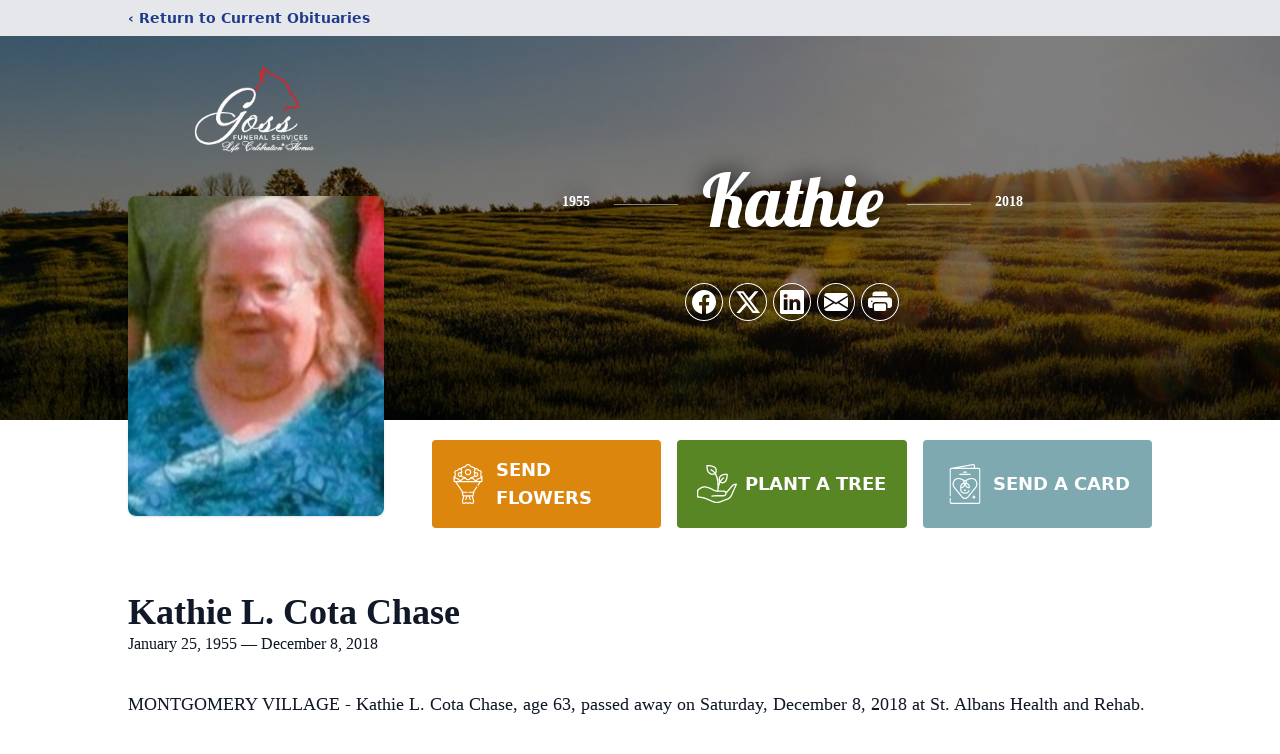

--- FILE ---
content_type: text/html; charset=utf-8
request_url: https://www.google.com/recaptcha/enterprise/anchor?ar=1&k=6LduWbIfAAAAAGRUl6NqZlNf-2oX3XWF5l5HUlVE&co=aHR0cHM6Ly93d3cuZ29zc2ZzLmNvbTo0NDM.&hl=en&type=image&v=PoyoqOPhxBO7pBk68S4YbpHZ&theme=light&size=invisible&badge=bottomright&anchor-ms=20000&execute-ms=30000&cb=gwhay0fx667o
body_size: 48675
content:
<!DOCTYPE HTML><html dir="ltr" lang="en"><head><meta http-equiv="Content-Type" content="text/html; charset=UTF-8">
<meta http-equiv="X-UA-Compatible" content="IE=edge">
<title>reCAPTCHA</title>
<style type="text/css">
/* cyrillic-ext */
@font-face {
  font-family: 'Roboto';
  font-style: normal;
  font-weight: 400;
  font-stretch: 100%;
  src: url(//fonts.gstatic.com/s/roboto/v48/KFO7CnqEu92Fr1ME7kSn66aGLdTylUAMa3GUBHMdazTgWw.woff2) format('woff2');
  unicode-range: U+0460-052F, U+1C80-1C8A, U+20B4, U+2DE0-2DFF, U+A640-A69F, U+FE2E-FE2F;
}
/* cyrillic */
@font-face {
  font-family: 'Roboto';
  font-style: normal;
  font-weight: 400;
  font-stretch: 100%;
  src: url(//fonts.gstatic.com/s/roboto/v48/KFO7CnqEu92Fr1ME7kSn66aGLdTylUAMa3iUBHMdazTgWw.woff2) format('woff2');
  unicode-range: U+0301, U+0400-045F, U+0490-0491, U+04B0-04B1, U+2116;
}
/* greek-ext */
@font-face {
  font-family: 'Roboto';
  font-style: normal;
  font-weight: 400;
  font-stretch: 100%;
  src: url(//fonts.gstatic.com/s/roboto/v48/KFO7CnqEu92Fr1ME7kSn66aGLdTylUAMa3CUBHMdazTgWw.woff2) format('woff2');
  unicode-range: U+1F00-1FFF;
}
/* greek */
@font-face {
  font-family: 'Roboto';
  font-style: normal;
  font-weight: 400;
  font-stretch: 100%;
  src: url(//fonts.gstatic.com/s/roboto/v48/KFO7CnqEu92Fr1ME7kSn66aGLdTylUAMa3-UBHMdazTgWw.woff2) format('woff2');
  unicode-range: U+0370-0377, U+037A-037F, U+0384-038A, U+038C, U+038E-03A1, U+03A3-03FF;
}
/* math */
@font-face {
  font-family: 'Roboto';
  font-style: normal;
  font-weight: 400;
  font-stretch: 100%;
  src: url(//fonts.gstatic.com/s/roboto/v48/KFO7CnqEu92Fr1ME7kSn66aGLdTylUAMawCUBHMdazTgWw.woff2) format('woff2');
  unicode-range: U+0302-0303, U+0305, U+0307-0308, U+0310, U+0312, U+0315, U+031A, U+0326-0327, U+032C, U+032F-0330, U+0332-0333, U+0338, U+033A, U+0346, U+034D, U+0391-03A1, U+03A3-03A9, U+03B1-03C9, U+03D1, U+03D5-03D6, U+03F0-03F1, U+03F4-03F5, U+2016-2017, U+2034-2038, U+203C, U+2040, U+2043, U+2047, U+2050, U+2057, U+205F, U+2070-2071, U+2074-208E, U+2090-209C, U+20D0-20DC, U+20E1, U+20E5-20EF, U+2100-2112, U+2114-2115, U+2117-2121, U+2123-214F, U+2190, U+2192, U+2194-21AE, U+21B0-21E5, U+21F1-21F2, U+21F4-2211, U+2213-2214, U+2216-22FF, U+2308-230B, U+2310, U+2319, U+231C-2321, U+2336-237A, U+237C, U+2395, U+239B-23B7, U+23D0, U+23DC-23E1, U+2474-2475, U+25AF, U+25B3, U+25B7, U+25BD, U+25C1, U+25CA, U+25CC, U+25FB, U+266D-266F, U+27C0-27FF, U+2900-2AFF, U+2B0E-2B11, U+2B30-2B4C, U+2BFE, U+3030, U+FF5B, U+FF5D, U+1D400-1D7FF, U+1EE00-1EEFF;
}
/* symbols */
@font-face {
  font-family: 'Roboto';
  font-style: normal;
  font-weight: 400;
  font-stretch: 100%;
  src: url(//fonts.gstatic.com/s/roboto/v48/KFO7CnqEu92Fr1ME7kSn66aGLdTylUAMaxKUBHMdazTgWw.woff2) format('woff2');
  unicode-range: U+0001-000C, U+000E-001F, U+007F-009F, U+20DD-20E0, U+20E2-20E4, U+2150-218F, U+2190, U+2192, U+2194-2199, U+21AF, U+21E6-21F0, U+21F3, U+2218-2219, U+2299, U+22C4-22C6, U+2300-243F, U+2440-244A, U+2460-24FF, U+25A0-27BF, U+2800-28FF, U+2921-2922, U+2981, U+29BF, U+29EB, U+2B00-2BFF, U+4DC0-4DFF, U+FFF9-FFFB, U+10140-1018E, U+10190-1019C, U+101A0, U+101D0-101FD, U+102E0-102FB, U+10E60-10E7E, U+1D2C0-1D2D3, U+1D2E0-1D37F, U+1F000-1F0FF, U+1F100-1F1AD, U+1F1E6-1F1FF, U+1F30D-1F30F, U+1F315, U+1F31C, U+1F31E, U+1F320-1F32C, U+1F336, U+1F378, U+1F37D, U+1F382, U+1F393-1F39F, U+1F3A7-1F3A8, U+1F3AC-1F3AF, U+1F3C2, U+1F3C4-1F3C6, U+1F3CA-1F3CE, U+1F3D4-1F3E0, U+1F3ED, U+1F3F1-1F3F3, U+1F3F5-1F3F7, U+1F408, U+1F415, U+1F41F, U+1F426, U+1F43F, U+1F441-1F442, U+1F444, U+1F446-1F449, U+1F44C-1F44E, U+1F453, U+1F46A, U+1F47D, U+1F4A3, U+1F4B0, U+1F4B3, U+1F4B9, U+1F4BB, U+1F4BF, U+1F4C8-1F4CB, U+1F4D6, U+1F4DA, U+1F4DF, U+1F4E3-1F4E6, U+1F4EA-1F4ED, U+1F4F7, U+1F4F9-1F4FB, U+1F4FD-1F4FE, U+1F503, U+1F507-1F50B, U+1F50D, U+1F512-1F513, U+1F53E-1F54A, U+1F54F-1F5FA, U+1F610, U+1F650-1F67F, U+1F687, U+1F68D, U+1F691, U+1F694, U+1F698, U+1F6AD, U+1F6B2, U+1F6B9-1F6BA, U+1F6BC, U+1F6C6-1F6CF, U+1F6D3-1F6D7, U+1F6E0-1F6EA, U+1F6F0-1F6F3, U+1F6F7-1F6FC, U+1F700-1F7FF, U+1F800-1F80B, U+1F810-1F847, U+1F850-1F859, U+1F860-1F887, U+1F890-1F8AD, U+1F8B0-1F8BB, U+1F8C0-1F8C1, U+1F900-1F90B, U+1F93B, U+1F946, U+1F984, U+1F996, U+1F9E9, U+1FA00-1FA6F, U+1FA70-1FA7C, U+1FA80-1FA89, U+1FA8F-1FAC6, U+1FACE-1FADC, U+1FADF-1FAE9, U+1FAF0-1FAF8, U+1FB00-1FBFF;
}
/* vietnamese */
@font-face {
  font-family: 'Roboto';
  font-style: normal;
  font-weight: 400;
  font-stretch: 100%;
  src: url(//fonts.gstatic.com/s/roboto/v48/KFO7CnqEu92Fr1ME7kSn66aGLdTylUAMa3OUBHMdazTgWw.woff2) format('woff2');
  unicode-range: U+0102-0103, U+0110-0111, U+0128-0129, U+0168-0169, U+01A0-01A1, U+01AF-01B0, U+0300-0301, U+0303-0304, U+0308-0309, U+0323, U+0329, U+1EA0-1EF9, U+20AB;
}
/* latin-ext */
@font-face {
  font-family: 'Roboto';
  font-style: normal;
  font-weight: 400;
  font-stretch: 100%;
  src: url(//fonts.gstatic.com/s/roboto/v48/KFO7CnqEu92Fr1ME7kSn66aGLdTylUAMa3KUBHMdazTgWw.woff2) format('woff2');
  unicode-range: U+0100-02BA, U+02BD-02C5, U+02C7-02CC, U+02CE-02D7, U+02DD-02FF, U+0304, U+0308, U+0329, U+1D00-1DBF, U+1E00-1E9F, U+1EF2-1EFF, U+2020, U+20A0-20AB, U+20AD-20C0, U+2113, U+2C60-2C7F, U+A720-A7FF;
}
/* latin */
@font-face {
  font-family: 'Roboto';
  font-style: normal;
  font-weight: 400;
  font-stretch: 100%;
  src: url(//fonts.gstatic.com/s/roboto/v48/KFO7CnqEu92Fr1ME7kSn66aGLdTylUAMa3yUBHMdazQ.woff2) format('woff2');
  unicode-range: U+0000-00FF, U+0131, U+0152-0153, U+02BB-02BC, U+02C6, U+02DA, U+02DC, U+0304, U+0308, U+0329, U+2000-206F, U+20AC, U+2122, U+2191, U+2193, U+2212, U+2215, U+FEFF, U+FFFD;
}
/* cyrillic-ext */
@font-face {
  font-family: 'Roboto';
  font-style: normal;
  font-weight: 500;
  font-stretch: 100%;
  src: url(//fonts.gstatic.com/s/roboto/v48/KFO7CnqEu92Fr1ME7kSn66aGLdTylUAMa3GUBHMdazTgWw.woff2) format('woff2');
  unicode-range: U+0460-052F, U+1C80-1C8A, U+20B4, U+2DE0-2DFF, U+A640-A69F, U+FE2E-FE2F;
}
/* cyrillic */
@font-face {
  font-family: 'Roboto';
  font-style: normal;
  font-weight: 500;
  font-stretch: 100%;
  src: url(//fonts.gstatic.com/s/roboto/v48/KFO7CnqEu92Fr1ME7kSn66aGLdTylUAMa3iUBHMdazTgWw.woff2) format('woff2');
  unicode-range: U+0301, U+0400-045F, U+0490-0491, U+04B0-04B1, U+2116;
}
/* greek-ext */
@font-face {
  font-family: 'Roboto';
  font-style: normal;
  font-weight: 500;
  font-stretch: 100%;
  src: url(//fonts.gstatic.com/s/roboto/v48/KFO7CnqEu92Fr1ME7kSn66aGLdTylUAMa3CUBHMdazTgWw.woff2) format('woff2');
  unicode-range: U+1F00-1FFF;
}
/* greek */
@font-face {
  font-family: 'Roboto';
  font-style: normal;
  font-weight: 500;
  font-stretch: 100%;
  src: url(//fonts.gstatic.com/s/roboto/v48/KFO7CnqEu92Fr1ME7kSn66aGLdTylUAMa3-UBHMdazTgWw.woff2) format('woff2');
  unicode-range: U+0370-0377, U+037A-037F, U+0384-038A, U+038C, U+038E-03A1, U+03A3-03FF;
}
/* math */
@font-face {
  font-family: 'Roboto';
  font-style: normal;
  font-weight: 500;
  font-stretch: 100%;
  src: url(//fonts.gstatic.com/s/roboto/v48/KFO7CnqEu92Fr1ME7kSn66aGLdTylUAMawCUBHMdazTgWw.woff2) format('woff2');
  unicode-range: U+0302-0303, U+0305, U+0307-0308, U+0310, U+0312, U+0315, U+031A, U+0326-0327, U+032C, U+032F-0330, U+0332-0333, U+0338, U+033A, U+0346, U+034D, U+0391-03A1, U+03A3-03A9, U+03B1-03C9, U+03D1, U+03D5-03D6, U+03F0-03F1, U+03F4-03F5, U+2016-2017, U+2034-2038, U+203C, U+2040, U+2043, U+2047, U+2050, U+2057, U+205F, U+2070-2071, U+2074-208E, U+2090-209C, U+20D0-20DC, U+20E1, U+20E5-20EF, U+2100-2112, U+2114-2115, U+2117-2121, U+2123-214F, U+2190, U+2192, U+2194-21AE, U+21B0-21E5, U+21F1-21F2, U+21F4-2211, U+2213-2214, U+2216-22FF, U+2308-230B, U+2310, U+2319, U+231C-2321, U+2336-237A, U+237C, U+2395, U+239B-23B7, U+23D0, U+23DC-23E1, U+2474-2475, U+25AF, U+25B3, U+25B7, U+25BD, U+25C1, U+25CA, U+25CC, U+25FB, U+266D-266F, U+27C0-27FF, U+2900-2AFF, U+2B0E-2B11, U+2B30-2B4C, U+2BFE, U+3030, U+FF5B, U+FF5D, U+1D400-1D7FF, U+1EE00-1EEFF;
}
/* symbols */
@font-face {
  font-family: 'Roboto';
  font-style: normal;
  font-weight: 500;
  font-stretch: 100%;
  src: url(//fonts.gstatic.com/s/roboto/v48/KFO7CnqEu92Fr1ME7kSn66aGLdTylUAMaxKUBHMdazTgWw.woff2) format('woff2');
  unicode-range: U+0001-000C, U+000E-001F, U+007F-009F, U+20DD-20E0, U+20E2-20E4, U+2150-218F, U+2190, U+2192, U+2194-2199, U+21AF, U+21E6-21F0, U+21F3, U+2218-2219, U+2299, U+22C4-22C6, U+2300-243F, U+2440-244A, U+2460-24FF, U+25A0-27BF, U+2800-28FF, U+2921-2922, U+2981, U+29BF, U+29EB, U+2B00-2BFF, U+4DC0-4DFF, U+FFF9-FFFB, U+10140-1018E, U+10190-1019C, U+101A0, U+101D0-101FD, U+102E0-102FB, U+10E60-10E7E, U+1D2C0-1D2D3, U+1D2E0-1D37F, U+1F000-1F0FF, U+1F100-1F1AD, U+1F1E6-1F1FF, U+1F30D-1F30F, U+1F315, U+1F31C, U+1F31E, U+1F320-1F32C, U+1F336, U+1F378, U+1F37D, U+1F382, U+1F393-1F39F, U+1F3A7-1F3A8, U+1F3AC-1F3AF, U+1F3C2, U+1F3C4-1F3C6, U+1F3CA-1F3CE, U+1F3D4-1F3E0, U+1F3ED, U+1F3F1-1F3F3, U+1F3F5-1F3F7, U+1F408, U+1F415, U+1F41F, U+1F426, U+1F43F, U+1F441-1F442, U+1F444, U+1F446-1F449, U+1F44C-1F44E, U+1F453, U+1F46A, U+1F47D, U+1F4A3, U+1F4B0, U+1F4B3, U+1F4B9, U+1F4BB, U+1F4BF, U+1F4C8-1F4CB, U+1F4D6, U+1F4DA, U+1F4DF, U+1F4E3-1F4E6, U+1F4EA-1F4ED, U+1F4F7, U+1F4F9-1F4FB, U+1F4FD-1F4FE, U+1F503, U+1F507-1F50B, U+1F50D, U+1F512-1F513, U+1F53E-1F54A, U+1F54F-1F5FA, U+1F610, U+1F650-1F67F, U+1F687, U+1F68D, U+1F691, U+1F694, U+1F698, U+1F6AD, U+1F6B2, U+1F6B9-1F6BA, U+1F6BC, U+1F6C6-1F6CF, U+1F6D3-1F6D7, U+1F6E0-1F6EA, U+1F6F0-1F6F3, U+1F6F7-1F6FC, U+1F700-1F7FF, U+1F800-1F80B, U+1F810-1F847, U+1F850-1F859, U+1F860-1F887, U+1F890-1F8AD, U+1F8B0-1F8BB, U+1F8C0-1F8C1, U+1F900-1F90B, U+1F93B, U+1F946, U+1F984, U+1F996, U+1F9E9, U+1FA00-1FA6F, U+1FA70-1FA7C, U+1FA80-1FA89, U+1FA8F-1FAC6, U+1FACE-1FADC, U+1FADF-1FAE9, U+1FAF0-1FAF8, U+1FB00-1FBFF;
}
/* vietnamese */
@font-face {
  font-family: 'Roboto';
  font-style: normal;
  font-weight: 500;
  font-stretch: 100%;
  src: url(//fonts.gstatic.com/s/roboto/v48/KFO7CnqEu92Fr1ME7kSn66aGLdTylUAMa3OUBHMdazTgWw.woff2) format('woff2');
  unicode-range: U+0102-0103, U+0110-0111, U+0128-0129, U+0168-0169, U+01A0-01A1, U+01AF-01B0, U+0300-0301, U+0303-0304, U+0308-0309, U+0323, U+0329, U+1EA0-1EF9, U+20AB;
}
/* latin-ext */
@font-face {
  font-family: 'Roboto';
  font-style: normal;
  font-weight: 500;
  font-stretch: 100%;
  src: url(//fonts.gstatic.com/s/roboto/v48/KFO7CnqEu92Fr1ME7kSn66aGLdTylUAMa3KUBHMdazTgWw.woff2) format('woff2');
  unicode-range: U+0100-02BA, U+02BD-02C5, U+02C7-02CC, U+02CE-02D7, U+02DD-02FF, U+0304, U+0308, U+0329, U+1D00-1DBF, U+1E00-1E9F, U+1EF2-1EFF, U+2020, U+20A0-20AB, U+20AD-20C0, U+2113, U+2C60-2C7F, U+A720-A7FF;
}
/* latin */
@font-face {
  font-family: 'Roboto';
  font-style: normal;
  font-weight: 500;
  font-stretch: 100%;
  src: url(//fonts.gstatic.com/s/roboto/v48/KFO7CnqEu92Fr1ME7kSn66aGLdTylUAMa3yUBHMdazQ.woff2) format('woff2');
  unicode-range: U+0000-00FF, U+0131, U+0152-0153, U+02BB-02BC, U+02C6, U+02DA, U+02DC, U+0304, U+0308, U+0329, U+2000-206F, U+20AC, U+2122, U+2191, U+2193, U+2212, U+2215, U+FEFF, U+FFFD;
}
/* cyrillic-ext */
@font-face {
  font-family: 'Roboto';
  font-style: normal;
  font-weight: 900;
  font-stretch: 100%;
  src: url(//fonts.gstatic.com/s/roboto/v48/KFO7CnqEu92Fr1ME7kSn66aGLdTylUAMa3GUBHMdazTgWw.woff2) format('woff2');
  unicode-range: U+0460-052F, U+1C80-1C8A, U+20B4, U+2DE0-2DFF, U+A640-A69F, U+FE2E-FE2F;
}
/* cyrillic */
@font-face {
  font-family: 'Roboto';
  font-style: normal;
  font-weight: 900;
  font-stretch: 100%;
  src: url(//fonts.gstatic.com/s/roboto/v48/KFO7CnqEu92Fr1ME7kSn66aGLdTylUAMa3iUBHMdazTgWw.woff2) format('woff2');
  unicode-range: U+0301, U+0400-045F, U+0490-0491, U+04B0-04B1, U+2116;
}
/* greek-ext */
@font-face {
  font-family: 'Roboto';
  font-style: normal;
  font-weight: 900;
  font-stretch: 100%;
  src: url(//fonts.gstatic.com/s/roboto/v48/KFO7CnqEu92Fr1ME7kSn66aGLdTylUAMa3CUBHMdazTgWw.woff2) format('woff2');
  unicode-range: U+1F00-1FFF;
}
/* greek */
@font-face {
  font-family: 'Roboto';
  font-style: normal;
  font-weight: 900;
  font-stretch: 100%;
  src: url(//fonts.gstatic.com/s/roboto/v48/KFO7CnqEu92Fr1ME7kSn66aGLdTylUAMa3-UBHMdazTgWw.woff2) format('woff2');
  unicode-range: U+0370-0377, U+037A-037F, U+0384-038A, U+038C, U+038E-03A1, U+03A3-03FF;
}
/* math */
@font-face {
  font-family: 'Roboto';
  font-style: normal;
  font-weight: 900;
  font-stretch: 100%;
  src: url(//fonts.gstatic.com/s/roboto/v48/KFO7CnqEu92Fr1ME7kSn66aGLdTylUAMawCUBHMdazTgWw.woff2) format('woff2');
  unicode-range: U+0302-0303, U+0305, U+0307-0308, U+0310, U+0312, U+0315, U+031A, U+0326-0327, U+032C, U+032F-0330, U+0332-0333, U+0338, U+033A, U+0346, U+034D, U+0391-03A1, U+03A3-03A9, U+03B1-03C9, U+03D1, U+03D5-03D6, U+03F0-03F1, U+03F4-03F5, U+2016-2017, U+2034-2038, U+203C, U+2040, U+2043, U+2047, U+2050, U+2057, U+205F, U+2070-2071, U+2074-208E, U+2090-209C, U+20D0-20DC, U+20E1, U+20E5-20EF, U+2100-2112, U+2114-2115, U+2117-2121, U+2123-214F, U+2190, U+2192, U+2194-21AE, U+21B0-21E5, U+21F1-21F2, U+21F4-2211, U+2213-2214, U+2216-22FF, U+2308-230B, U+2310, U+2319, U+231C-2321, U+2336-237A, U+237C, U+2395, U+239B-23B7, U+23D0, U+23DC-23E1, U+2474-2475, U+25AF, U+25B3, U+25B7, U+25BD, U+25C1, U+25CA, U+25CC, U+25FB, U+266D-266F, U+27C0-27FF, U+2900-2AFF, U+2B0E-2B11, U+2B30-2B4C, U+2BFE, U+3030, U+FF5B, U+FF5D, U+1D400-1D7FF, U+1EE00-1EEFF;
}
/* symbols */
@font-face {
  font-family: 'Roboto';
  font-style: normal;
  font-weight: 900;
  font-stretch: 100%;
  src: url(//fonts.gstatic.com/s/roboto/v48/KFO7CnqEu92Fr1ME7kSn66aGLdTylUAMaxKUBHMdazTgWw.woff2) format('woff2');
  unicode-range: U+0001-000C, U+000E-001F, U+007F-009F, U+20DD-20E0, U+20E2-20E4, U+2150-218F, U+2190, U+2192, U+2194-2199, U+21AF, U+21E6-21F0, U+21F3, U+2218-2219, U+2299, U+22C4-22C6, U+2300-243F, U+2440-244A, U+2460-24FF, U+25A0-27BF, U+2800-28FF, U+2921-2922, U+2981, U+29BF, U+29EB, U+2B00-2BFF, U+4DC0-4DFF, U+FFF9-FFFB, U+10140-1018E, U+10190-1019C, U+101A0, U+101D0-101FD, U+102E0-102FB, U+10E60-10E7E, U+1D2C0-1D2D3, U+1D2E0-1D37F, U+1F000-1F0FF, U+1F100-1F1AD, U+1F1E6-1F1FF, U+1F30D-1F30F, U+1F315, U+1F31C, U+1F31E, U+1F320-1F32C, U+1F336, U+1F378, U+1F37D, U+1F382, U+1F393-1F39F, U+1F3A7-1F3A8, U+1F3AC-1F3AF, U+1F3C2, U+1F3C4-1F3C6, U+1F3CA-1F3CE, U+1F3D4-1F3E0, U+1F3ED, U+1F3F1-1F3F3, U+1F3F5-1F3F7, U+1F408, U+1F415, U+1F41F, U+1F426, U+1F43F, U+1F441-1F442, U+1F444, U+1F446-1F449, U+1F44C-1F44E, U+1F453, U+1F46A, U+1F47D, U+1F4A3, U+1F4B0, U+1F4B3, U+1F4B9, U+1F4BB, U+1F4BF, U+1F4C8-1F4CB, U+1F4D6, U+1F4DA, U+1F4DF, U+1F4E3-1F4E6, U+1F4EA-1F4ED, U+1F4F7, U+1F4F9-1F4FB, U+1F4FD-1F4FE, U+1F503, U+1F507-1F50B, U+1F50D, U+1F512-1F513, U+1F53E-1F54A, U+1F54F-1F5FA, U+1F610, U+1F650-1F67F, U+1F687, U+1F68D, U+1F691, U+1F694, U+1F698, U+1F6AD, U+1F6B2, U+1F6B9-1F6BA, U+1F6BC, U+1F6C6-1F6CF, U+1F6D3-1F6D7, U+1F6E0-1F6EA, U+1F6F0-1F6F3, U+1F6F7-1F6FC, U+1F700-1F7FF, U+1F800-1F80B, U+1F810-1F847, U+1F850-1F859, U+1F860-1F887, U+1F890-1F8AD, U+1F8B0-1F8BB, U+1F8C0-1F8C1, U+1F900-1F90B, U+1F93B, U+1F946, U+1F984, U+1F996, U+1F9E9, U+1FA00-1FA6F, U+1FA70-1FA7C, U+1FA80-1FA89, U+1FA8F-1FAC6, U+1FACE-1FADC, U+1FADF-1FAE9, U+1FAF0-1FAF8, U+1FB00-1FBFF;
}
/* vietnamese */
@font-face {
  font-family: 'Roboto';
  font-style: normal;
  font-weight: 900;
  font-stretch: 100%;
  src: url(//fonts.gstatic.com/s/roboto/v48/KFO7CnqEu92Fr1ME7kSn66aGLdTylUAMa3OUBHMdazTgWw.woff2) format('woff2');
  unicode-range: U+0102-0103, U+0110-0111, U+0128-0129, U+0168-0169, U+01A0-01A1, U+01AF-01B0, U+0300-0301, U+0303-0304, U+0308-0309, U+0323, U+0329, U+1EA0-1EF9, U+20AB;
}
/* latin-ext */
@font-face {
  font-family: 'Roboto';
  font-style: normal;
  font-weight: 900;
  font-stretch: 100%;
  src: url(//fonts.gstatic.com/s/roboto/v48/KFO7CnqEu92Fr1ME7kSn66aGLdTylUAMa3KUBHMdazTgWw.woff2) format('woff2');
  unicode-range: U+0100-02BA, U+02BD-02C5, U+02C7-02CC, U+02CE-02D7, U+02DD-02FF, U+0304, U+0308, U+0329, U+1D00-1DBF, U+1E00-1E9F, U+1EF2-1EFF, U+2020, U+20A0-20AB, U+20AD-20C0, U+2113, U+2C60-2C7F, U+A720-A7FF;
}
/* latin */
@font-face {
  font-family: 'Roboto';
  font-style: normal;
  font-weight: 900;
  font-stretch: 100%;
  src: url(//fonts.gstatic.com/s/roboto/v48/KFO7CnqEu92Fr1ME7kSn66aGLdTylUAMa3yUBHMdazQ.woff2) format('woff2');
  unicode-range: U+0000-00FF, U+0131, U+0152-0153, U+02BB-02BC, U+02C6, U+02DA, U+02DC, U+0304, U+0308, U+0329, U+2000-206F, U+20AC, U+2122, U+2191, U+2193, U+2212, U+2215, U+FEFF, U+FFFD;
}

</style>
<link rel="stylesheet" type="text/css" href="https://www.gstatic.com/recaptcha/releases/PoyoqOPhxBO7pBk68S4YbpHZ/styles__ltr.css">
<script nonce="co52pXyhPqBK-EhKtpibAg" type="text/javascript">window['__recaptcha_api'] = 'https://www.google.com/recaptcha/enterprise/';</script>
<script type="text/javascript" src="https://www.gstatic.com/recaptcha/releases/PoyoqOPhxBO7pBk68S4YbpHZ/recaptcha__en.js" nonce="co52pXyhPqBK-EhKtpibAg">
      
    </script></head>
<body><div id="rc-anchor-alert" class="rc-anchor-alert"></div>
<input type="hidden" id="recaptcha-token" value="[base64]">
<script type="text/javascript" nonce="co52pXyhPqBK-EhKtpibAg">
      recaptcha.anchor.Main.init("[\x22ainput\x22,[\x22bgdata\x22,\x22\x22,\[base64]/[base64]/[base64]/ZyhXLGgpOnEoW04sMjEsbF0sVywwKSxoKSxmYWxzZSxmYWxzZSl9Y2F0Y2goayl7RygzNTgsVyk/[base64]/[base64]/[base64]/[base64]/[base64]/[base64]/[base64]/bmV3IEJbT10oRFswXSk6dz09Mj9uZXcgQltPXShEWzBdLERbMV0pOnc9PTM/bmV3IEJbT10oRFswXSxEWzFdLERbMl0pOnc9PTQ/[base64]/[base64]/[base64]/[base64]/[base64]\\u003d\x22,\[base64]\\u003d\\u003d\x22,\x22w44tw4/CmcK1wrcew5/Dt8Odw4nDlkh8djN7WixFJzDDh8Odw7jCo8OsZAlaEBfChcKiOmRbw7BJSm9Ww6QpbyFIIMK+w7HCsgE4XMO2ZsOgfcKmw554w63DvRtDw7/DtsO2WsKYBcK1KMOhwowCfwTCg2nCp8KpRMObAj/DhUEaED11wqwUw7TDmMK0w59jVcOfwoxjw5PClzJVwofDtRDDp8OdKTlbwqlbD15Hw77CnXvDncK+HcKPXA4TZMOfwoDCpxrCjcKgWsKVwqTCiULDvlgFBsKyLFHCmcKwwokowqzDvGHDhUFkw7daWjTDhMKnKsOjw5fDuDtKTAlCW8K0WMKeMh/ClcORA8KFw7drR8KJwq9resKBwqUfREfDnMO4w4vCo8Opw7o+XT9KwpnDiGEOSXLChCM6wptVwq7DvHpDwq0wEShww6c0wp/Di8Kgw5PDvC52wp4GPcKQw7UAMsKywrDCh8K8ecKsw4Q/SFcsw67DpsOnVirDn8Kiw6Bsw7nDklAGwrFFYMKjwrLCtcKaDcKGFBXCtRVvd0DCksKrM3TDmUTDgcKkwr/[base64]/wq/[base64]/CrsKsX2fDiB3DhXnCml4dw45EYi/[base64]/DkQnDqMKSOS9MFGbDumhIw7w8wpbCisO7wp/[base64]/[base64]/CtHvDr8KATcKsw6pDdQQYwqY/BV0nZsKhSUsBw43DqyJNwqJuVcKjKC4IIcOUw6fDq8KEwqjCncOLUsO8w40AHMKHwozDsMOxw4XCgk8fdUfDpUN+w4LDjjzDmSEwwrUuKsOCw6HDkMOfwpbCpsOTEiPDuSI/w4bCqcOiJcK3w4ESw6/[base64]/CrMOzw6/DusK/w4PDmExWw5FDdD94w65NWGk1BkPDlsO3B1/CqA3Co2fDl8KBLFPCmsOkHibCnG3Co3JZLsOvwpXCu3LDlV47E27Ct2DDjcKuwpYVJHQkQsOPZsKJwq/CpMOrIQzDojjDvMO0EcO8wr3DnMKFUFfDlzrDpyZpwr7ChcOoGcO8X29mLTvCnsO9IsKDLMOEPSjDq8OPCsKFRC7DvD/DgsOJJcKUwo9ewqbCk8O8w4rDoisVOijDuUIfwojCnsKGQsKSwozDrDbCusK2wrrDlsK8IEjClMOuBGAkw7EdHn7Cm8Ovw4LDt8OZFXp6w6g5w5PCnkZMwpJtREzCiH9Cw4HDqgzCgR/[base64]/wooHTsOzwpwhwqnDqsKzJsOiOWVbIVPCncOWCSNUVcKMwoQNOsONw4fCjGpnXsKkOcO2w5XDmx/Dv8Ovw5Y5H8O4w57Do1NDwqfCnsOTwpEKLyQHdMO/fyjCuVYtwpZ6w6DChgTCihnDrsKMwpcBw7fDmjrCi8KOw5vCmn3Dp8K/fMKpw5cXcy/CisKjQmMwwrVcw6fCusKGw5nDmsOdb8KEwr9RPgXDn8OYdcO5Y8O4VMOqwqHChQXCosKZw7XCiQp8DmEvw5FtECXCosKoAXdMB1l/w6lVw5rDlcOlMBHCmMO3NE7DoMOCw5DDgXPDt8KuYsK0KcOowphOwpYww7TDtyTCnH7Cq8KLw6FmXnZuHMKKwoLDlVvDk8K1Gg7DsWcDwoPCvsOewpE/wrrCsMOuwpzDjBLCiHcWVkfCoRQtAcKlecOxw5ZPW8KucsONEh0uw7vCs8KjPQHDlsOPwqYhYizDnMOUw6IkwpMDccKPGsK/[base64]/Cq8OuccKfw6LDgAMlcRHDqMObwqzCgBcgCQ3Dv8KDIcOjw5FKwo/CucKlGQzDlGvCpUzDuMOvw6fDpQFLFMOgb8OmO8OEwp5fw4bChQnDq8OEw7U4QcKNPcKES8KxXMKjw7hywrFrwplTacOhw6fDqcKnw452woDDosO8w6t/wrMAwpsJwpXDgmVkw6sww4bDjsK9wrXCuy7Cq2vCvALDjULDusOSwq/Ci8K4wrpTfgsEWRFocizDmA3Du8OewrDDkMKMecOww4B8C2bCmE9xYR3DqWhRYMOAO8KPCxLCnifDsyjCtinDgwHCjcKMAidRw6DDt8KvL3zCssKgZcOJwqBgwrrDk8O8wozCh8OWwoHDjcOSCsKIeFPDr8OJCUA7w5/DrR7Cq8KYDsKpwopbwrjCq8ONwqcbwqHCkF1NPMOGw6wWDV0PZWQUai4zRcOww7hbbDTDlUDCrikTGXnDhMORw4dKaH1swpUPfUJjDSZ9w6xzwogGwpEPwpbCuwPClRXCuhbCuxHDmWBIHDs2aVjCn0lZFMOxw4zDmHLCi8K7L8OqAcObwoLDhcKvN8Kqw4xNwrDDki/CncK2fBYMJiMVwpU0DCEaw5wMwoVNX8KgLcOZw7IJOmfCoCjDn2fCoMObw7BcchVmworCtsKDa8O/esKywo3CjcOGQlVYdSTCsyvDlcK0RMOjHcKpTkfDscKjFcKuC8KMJ8O1wr7DhR/CvgMGZMOyw7TDkSfDpHwJwqHCpsK6w5zCtsOndX/[base64]/[base64]/DqivChVN6w5HCjgTDm8O+w7nClyDCiMOZYgFywqFCw4AnwpbDocO+VzRsw40cwqpjW8KxdcO3ZcOpf3NNC8OqNRPDkcKKVcKmbEJXwr/DrcKsw7bDg8K8QW4gw75PPTHCsR/DhMOaDsK3wqbDpjbDnsOPw6h2w6IOwo9JwrpAwrfCpyJCw6g2Rz9CwpjDhcK8w5/Dp8KmwoLDs8KDw5wVZWsjQ8Klw74XKmd8BH5xLUXDmMKAwqAzLsOsw6UdZ8KAWWDCnzzDlsKywrfDlwUAwqXCnwJeFMK7w7zDpXN+E8OtQFPDjcOOw6jDl8K/aMORUcOZw4TCjh7DsHh5GDHCt8K2DcKmwp/CnmDDscKqw7h+w6DDrlLCjk/DocOZUMO4w5YQUMKTw5DDkMO1w6lcw6zDjXvCs1B3QWA7L08MPsOmeHvCrw3Dq8OOwr/DnsOjw740w4vCsApawqddwrvDmcKnSBc1OMO8YcO4bMO1wrzDi8Oiw5rCiFvDohd7XsOYE8Knc8KwLMOww53DuVsQw6zChkV8w586wrMUwoPCgcK8wqLDh0LCrU/Du8OONy3DkXvCnsOWHV97w65Bw6LDvMORw7d1ISPCj8OsGkt1MVo+M8Ofw6hOwrhAITB8w4cNwp3CssOlw7TDlcO6wpNudsKJw6h/w6rDusO8w5x1YcOfWzTDmsOuwqdGDMK9w4rCncO9Y8KSwr1ww75uwqtNwrDDusObw5cnw4rCjl/Dn0Y8w43Cuk3CsRBXWHTCvmTDp8OXw5zClV7Dn8Kdw5PDtQXDhcK5RsORw53CuMO0YQtCwovDv8OXdEbDgS1yw7HCpARCwq5QIGvDkkFiwq0eCzTCoBfDvEjCm151NFASBMOEw4xhA8KWDw3CusOpwrXDhcKoWMO6T8Oawr/CnHjDk8OaUmsYw4LDnCDDn8KlI8OQAcO4w4nDqsKbJcKxw6bCgcODNcOIw7/DrMK8wqHClcOOdhRww5TDtATDmMKcw6R5csOow6dTZ8OXAcOGQwnCpMO3RsO0XcOPwpc2YcKtwoTDlVRgw4tIMTE8KcKqUC3CqgMEAMKfb8OXw6rCpwfCt0bDl0s1w7HCk1cSwonCviZ0Ej/[base64]/DmwDCiH0nw4EIw4fCuMKrw4rChyAuIUZTaMOPFMO4e8Orw7/DkyBjwrnDgsOTejchWcOZRsOawrbDt8OidjfCusKEw5YcwoYxAQDDh8KLby/[base64]/[base64]/wrNWwqgawrdbRSxfwrbCisKkwqDDkwBMw6cOwovDgcOaw5IGw6XCicO5YXMgwqJ3YWt5w7bChCl8asOMw7fCuw10M1fCgWsyw6zCrkY4w6/[base64]/[base64]/DkXUnOcKADWJww4PDkMOVAG/DuH99YcO2wph9blxXZkLDtcKUw7cfasOzLTnCkWTDusKfw61QwpUIwrjDkVHDjWAwwrnCqMKRwoZMEMKmCMOqWw7CicKAInYcwrdUDF4nQGjCrcK/[base64]/[base64]/CmcO1FglNw7nDnEZPRy7CiljDo0t4w55CwqDDrMOaOxx7wpgxQMKJNxvDt1MfecKjwrTDjifCs8KjwpQPQgXCjmR2Fk/[base64]/wo4TacK3w53Dv8KmZ8K7aQXDr8KTw7DDiCp8YFUzwpA7MsKTHcKSVB/Cl8OFw6PDvcOVPcOTHXcdHWdmwoHCiBMBw5zDq1XCtGsbwrnClcOGw43DnBDDtcK/[base64]/w4ZlUcOSwqpqQTrCvTIFw5LDisKqP8KNXcK3dsOrwqbCpMO+wrh0wpgTe8OfUxHCmE16wqDDuinDqhw7w6MGAMOTw49jwpvCocOjwqFZZAMFwrjCt8OIby/[base64]/DvcO/w74ew7hLw7QBSRLCpWfClcOcwrUjwpIaVSg/w4ocZsOnc8O1PMOuwqpLwofDhQEAwovDtMKFXUPCrMKOw7Y1wqvCiMKHVsO6QgDDvTzCmALDoH7CkQbConZuwoIVwrPDv8O8wr0Tw7UzOMOgKxBBw6HCgcOrw6LCukYaw5kTw6jDsMOjw6VbcUTCrsKxSMOEw7kMwqzCjcKrOsOgLU1Lw4g/[base64]/CnSbDkm3Dl8OlLsKtw5LDmjbClC/DnsOVMW46N8KGA8KbcyYcITMMwqPCnjATw6fCsMOCw64dw5bCj8OWw4cxJwg+JcO4wq7Dt0hqRcOMGjl/ETwmwo0/AMOVwoTDjDJ6JX1RB8OPwokuwrxBwq/CvMOVwqMLTsOqM8OUPS7CsMOTw7ZnOsKnElw6VMORGAfDkQgpw7g8YMO5PsOGwrBfOSwTdMOJHRLCjAxjYBLCkn3CmWZ3RMONw5XCrsKbVA1rwoUXwpVQw4l3ZRANwqkQwqbChg7DuMKwI2Y+PMOMGhx1wqx+TCI4Sh5Cc1oCScKxb8OHQsOsKD/CpiLDrH1rwoAuam4iwrXDm8KYwo7DqMKyeCvDqxtbwrp6w4xUdsK5bVnDlH4Tc8OQJMOZw7TDhMKqf1trGMO2GEJaw5PCnFUTEWNwXUkVUG8hKsKMaMKUw7ETaMOUUcOYRcKGKMOAPcO7KsKZGMOVw4Mwwrs8FcO/w5RAFgYCIgFfNcKjcwFHJn1Swq/DssOJw7R/w6BCw4wNwoh+Php/bFjDjcK4w7MyYGTDjcOgH8KCwr3Dv8OcX8OjcT3CjB3Cshgqwq/CvcO8eDHCusORZcKAw5wFw67DtxInwrdIMz0Ewr3Cu2HCtcOYCsODw47DgMOUwq/CqgLCm8KnZsOow74ZwojDi8KBw7jCucK3YcKAbGBVYcKLKDTDjjnDpcK5EcO7wrrDmsOOEC0Rw5zDv8OlwqsKw7nCiBXDt8O/w4zDlsOkw5bCrcK0w6ISAQNlGhnDl000w71qwrpGCUBwB1bDtMO3w7vClVnDocOVHw3ClRjCgMKiC8KuC0TCocO/C8KmwoxUL0J5BMOiwrViw7TDtwhmwr3Ds8OiHcKNw7QYw70bYsOpJwfDiMKYesK1ZQtvwrrDssOAOcK2wq8+wqJYWiBzw5DCvicoJMKrNMKPTzIxw6I1wrnCnMO8EcKqw7FaIsK2LsKGRitZw5/CisKDWsKnPcKib8O8fsO6W8KzG0wADcKPwrowwqnCgMKaw4B4Ix/CiMOiw4XCqSkOFww5wpvCrXx4w7fDijHDqMKSwqhCXQXCkcOlFDrDrsKEb0/CqyHCo3FVKMKlw6PDsMKGwrFzCsO5BsKVwolmw7TCrmoCSsOiUMO7azkaw5PDkllHwqAODsKGfMOwGk7DrxMKN8OMwrPCmDXCvsOtYcO0Z30dX2Zww4tjKwjDik4uw77Dp3vCmEt8BizDpCTDgMOfw5wVw4DCt8KgK8OoGBFAY8KwwrYUBm/DrcKfAcOWwoHCtgduIcOmw69vPsOuw7dFbGVRw6p5w5rDjhVeXsOSwqHDgMKkKcOzwqhGwoY3w7wlw6IhITMAw5TCiMO1dDjCszMHVcODIsO7N8KAw5YTE0zDm8Ohwp/[base64]/CvsKnwp7DmsKmWl7Dug59F8KZwqQTWnfDq8KIwqt/[base64]/DnMOSJg7CnnDCpcKTwpE3wogkw54tWTvDtTNTw4FKLETCvsKrQcOvSEPCp2sDAcOUwr1/cTwZI8OzwpXDhC02w5XDs8K4w73Cn8OUOzYFUMKOwqnDocOUUizDkMO5wrLCuQHCncOewofCjsKjwo5DHiDCnMKrAsOzfizDuMK0wpHCjGxxwonCkA9+wpzCo1s4wo7CvcKlw7FLw7sGwo3Ck8KOQ8O9wr/DiSxpw70fwp1Fwp/[base64]/CpSB5WV3CtcOweUIrDcOMw5ghwpEkEsOZw7Bkwq5Lwp5zBsO6EcKfwqB+CjE9w5ZTwrzDrsOSfsOGbAHClsOuw4Bhw5HDisKafcOxw57CuMOMwoYYwq3CoMOvOGPDkkAVwqzDocOBcUFZU8OjWGjDucKbw79ew6jDkcOewphIwrvDvlRUw4RGwoEVwps/bTjCqUfCsF3ChE7CucOLa1bChm5geMKYfCbCh8OGw6gKBRNDemt/HsOlw77Ci8OQG1rDiQ4zOnJFflLDtw1QXGwRHQ0Gf8KZNAfDlcOJLsKrwpfDrcKnZnk4FiHCoMOaJsK/w5/DrRnCox3Di8OJwpTCsQp6IsKXwpPCoiTChGnCisKvwrrDnMOdY2tPPjTDmFwXVh1WMcKhwpLDsWpXS2pnGQ/Cu8OPfcOtXsKFEsKMe8OFwo9sDAvDs8OEC3TDhcK1w7cdPcOOw4lxw63Ch2pKwpDDuUoqBcO9ccOLIsOFR1fDrFrDuD98wo7DqQ3DjUEHM2PDgcKLHMODXTLDgmdbO8Kdwo1OGh/Cvwp7w5Rrw6jCq8KqwrF1ez/CnRvDsnsSw6HClmt7wp7DhF9xwrLCkkZ/[base64]/[base64]/w5BRQG9ywqbDvsKSwqbDgcOcw6jDlcO7w5PDmcKmU2FBwrPClRNZOgrDvsOsWsOhw7/DvcO8w6VUw6jCmMKowrHCo8KcG0PCgzIsw5nCk1PDsR7DpsOqwqIcS8KCCcKbFHXDhzk3w5HDiMK/wrJ/wrjDisKMw4/CrX82N8KTw6HCmcKewo48BMK3AEDCiMOZcCnCisKALMKgVUEleFxTw5YaUUQHSsONR8Osw4jCqsKWwoUpdcOIEsKnLWJCM8OSw5PDt0PDp1HCr2/CpXRxKMK3eMOPw758w5M/wqpSMD7CgcK7eRLDmsK5dcKjw6Niw6ZtJMKzw5HCr8OIwofDlBXDl8OSw4zCvMKvV2HCsCgwdcODwo7DjcKwwp1sAggmKjHCtiM8wqzCjEQRw5TCnsOrw5TCkMOtwoHDuEvDnsOWw7/DlG/CmnjCrMKiEgB9wqR6aUTDusOnw67CngbDgX3DmMO7Il9Lwo9Lw4Q/Wgg1XUwjWzlVJsKvOcOZV8O8wrDCgnLCh8KNw7oDMT9OeEXCm1cKw5vCgcOSw73CkFd1wqXDtg5EwpfCnhAvwqA0esKMwrouNcK6w6g/UiUQwpnCoGtyN0QsfsKxw5ZrZjEGMcK3Ti/DvcKLCV7CrMKGPsO4JkTDnMKDw7VjOcKew4towpjDgHZkw7zCm2fDiV3Cs8KWw5rCkCBZV8OEw6ItKCjDjcKAVGEzw4ZNHcKFYWBkasKgwpJya8Kpw5rCnnzCgMKmwqQEw5hgZ8O8w5M7fl1hX1txw7EmOS/Dsnojw7jDkMKRcEAgbcKUXMK5SQBdwqvCj2pXchFXQsKDwp3DojAJw7Fgw6pCR2/DlGbDrsKBFsO4wrLDpcO1wqHDncObBhfCnsKnbRfDnsO3w7Zkw5fDo8KhwqcjR8O9woBmwo8GwrvDi1chw6RIesOPwokYYcO4w77CqcODwoYYwrrCksOrbsKDw4l8wrzCpAstI8Oawoocwr/Cpj/[base64]/[base64]/CgHLCu8KXPkjDs8K6HUd5InkMAcKBwqLDmHbCp8OxwozDp3/[base64]/[base64]/w6HCmiHCmcOcV1PDplfCtcO8QznCncK6b3bCjMOuwqAKCiM7wqTDj24Ob8OGf8OnwqrClxbClsK+ZcOMwpDDuwl7WVfCmRrCu8KkwrdFwpXCvMOkwqXDqh/[base64]/[base64]/wqhrfA/Dn3fDtj9oWh0Gw5dfEsK9EcKSw7JFDMKOIMO3ai87w4vCgsKlw7PDj0vDkzHDlUFfw6lwwqVIwqbCvDl7wprCuyw/AcK+wpxrwo7DtcODw4I0wrw9IsKvAEjDr0ZsEsKkBDwiwqTCgcOvcMOTKXoCw7lHf8OIK8KYw4lGw7/CqMOAbwA2w5IVwoXCiQ/CgMOLVsOiKjfDssOYwrVRw6Y5w4LDlWrDiEl1w51FGSHDl2QNHsOGw6nDpFgGwq/CvcOTXEoNw6jCsMKjwp/DmMObAxh2wo9Xwr/CqicMaxbDnkHCscOrwrXCrzZRfsKmA8Ofw5vDhXXDpQHCgsKSHA0Ow55BFUvDq8OMVMOFw5/Dq1fDvMKEw7cjZ31Jw5/Dh8OWwok7w73DlXvDiG3Du3g5w47DgcK8w5TDlsKyw57CpH8Aw5kZXsK0EnrCoRjDrGQ/wqAbe2I6TsOvwo53PQgGQ3bDsybCjsKcZMKaTj/DsSdow7JXw4jCuE5Qw68gTDHCvsK1wolew7rCusOsS2A4wrnDhMKIw5JCLcO0w5Z5w5nCosO8wr0iwp5+w6rCgcOdURHDlDjCncOwZG8Kwp5TdVzDssK1csK0w4l1wotcw6DDjsOAw55LwrDCrsOdw6jCiUZzfgzCpcK2wpjDtg5CwoJuw73CsX99wrnClU/DpcK1w4xGw4/DuMOAwoUKWMOmD8O7woTCvcKQw7ZjRVlpw40Hw4rDtT3DlTtWWAQkaVfCosKaCMKZw6NmUsOBXcKAEBdKasKnNjlBw4F5woAEPsKxCsKlw7vCvWfCrhxaLMK4wr3ClzgMYMKVE8O2bSYxw7HDgMOTE0/Do8KBw4E7WRTDuMKxw7pSZcKjaFfDnGgowpVIwqzCkcO6e8ONwrLDuMKIwr/Cv0FBw47Ci8KTPB7CmsOUw7ttdMKWLDhDOsKoRsOkw5nDkGooZMOlb8Oww5rCoyHCnMO0UsOVJ1PDjsKFfcOGwpccBAUla8KZG8O0w7nCu8OwwqxtbcO1WsOEw6V4w5bDh8KSLUfDsxAewqI1DDZTwqTDlCzCgcOheXpKwpcDCHDDocOrwoTCo8OawrXCvcKrwq/[base64]/CmzvCog/CncO4wr4twpXCnMKbw6wrw7XDjsObw5TDpMOrUcOXbWTDuRUAw5zCvsKSwpM5wpzDmMOmw7J4OT/Do8OQw74HwrUjwpTCmSVyw4orwrvDlkZ5wrhbK1zCmcKMwpsELXQKwq3ClsKnIFFTAsKXw5UCw4RzfxFQe8OOwqs3AEB7WGsnwr92ccOpw451wp0Yw7PCvsKAw4BXGsKGSWLCoMOKw4PDq8K+w7gZVsOEVsOtwpnCviFlWMKBwq/DksOewoI8wqLChjkcR8O8WGEFSMOPw4I0RMODZcOcAlzCoH1CCcK5VTHChcOMIgTCkcKzw7PDssKLEsO8wq/Dh0fCmsOXwqbDgx7DjWrCvsKFF8KHw6sUZzJOwqA8DwUaw67Cg8K8w6XDksKawrzDiMKfw6V7JMOgw5nCp8OCw7IjawLDgmQUN19/w69iw5hLwoHCvUvDnU9FEyjDo8OLURPCrmnDpcKWMj7CiMKQw4nCv8KoPGUuJVh+DsOIw5cuNUDCtTh5wpTDnRhtwpRyw4HCscKnOcKiw4rCuMKOPHrDmcOhG8KMw6ZvwoLChMOXJXvCmD45w6jDlmI7Z8KfEW9rw4DCuMO2w7LDtsO1G2TCimAtFcOXUsK/McOHwpFpOwDDlsOqw5bDmcK8wpXCtcKHw4Q7MsKfw5DDhsOed1bCmcOPVMKMw7c/wqTDocKEwq5jbMO6YcKHwpwSwpzDusKhalTDl8KRw5/CslsvwogBQcKawqZFB2jDjMK+RkJhw6DDg0Ekwp7CpFXCmzXDvgTCuiNUw7zDlsK4woLDqcOUwrl0HsOlXMO2Z8KnOXfDtMKnCSxEwrDDu2c+w7kdEnoyNnpXw6XDjMO8w6XDocKTw78Jw4NKbCwTwpVobgvDj8OOw4jDi8OOw7fDqR/DjUIpw7rCusOQA8KXYA/DoGTDr2TCjcKCaA8iS23CpnvDoMK4wplrFwt4w6XCnGQUdQTCvH7Dhi0tfBDCv8KJU8OBSRZ4wqhqJsK1w7sRU30yXMOYw5XCpsKKAQtKw6/DqcKoOEgIWcO8VsKRcCDDj1EHwrfDrMKowpIsIA7DvcKNJ8K/[base64]/w68RHmTCliBDworCuQfCq8OyccKLR8O2SS7CqcObdG/DsQ0tScKADsOzw58ewphxMBdowqJYw7EwVsOjH8K/[base64]/DtiIFw414Fio/w7bDt8ORwqzCh2xzXcKew6jCt8Kfc8OXAcOkQTgRw5Jgw7TCqMKiw6bCsMO1AcO2wrgVwqwMHcO9woHCilAeU8OeGcK0wphhF2/DvVPDqV/DnkHDscOqw5JtwrTDtMOSwqgIChXDpXnDjDVLwokPV2TDjU7Cl8KNw5AiDXc1w4HCmcKrw53DqsKuODhWw5QxwqlnLQcITcKmXjXDs8OLw5XDpMKEwqbDtMKGwpHDpAXDjcO0KiPDvhI1K2F/wo3Ds8KECsK2DsKML0HDrMORw6IXR8O9PUckCsKvS8OpExnDnFXCncObwqnDpcKuSMKBw5nCr8Opw47DuBESwqM/[base64]/[base64]/DrXvCjzDCgcOoezVkDRcyw6/Ds2FCM8KfwrxGwrsFwr/DtUTDi8OUCsKfW8KtBsOcwq0Bwr0FeEckNhVFwpM+w4Yzw4V9QhnDh8KLccOHw5QBwrvCucKawrDCv3IWw7/CmMKtB8OxwonChsKwEyvCmn/Dq8Ktw6DDsMOJQcOvJ3vCrsK/w5zCgSfCm8OgbhjCgMKKL3QWw7Rvw5rDqzbDn1DDvMKKwpAmN1TDk3vDk8KrPcOYTcO4EsObYg3CmnpOwoACeMKGNkFIXlIawrrCvsKXTXLDr8OOw7XCjMOZWFozfx/DisOXa8KBcCACPmFBwrTChwIrw5vDpcOcAwc2w5fCrcKQwqxxwo8mw6/CnFlpw7crLhhww6LDk8KNwoPCg0/DuzccdsKjYsK8wojDhsOTwqJwQHciVx0oWsOhbcKnGcOpIHHCoMKZYcKCCMKfwrXDnQPDhxsxYXMhw6DDqsKNOzPCjcOmDELCrMKgTRzDszDDs0nDuTjDrcKsw64ww4TCrAdUXkfCkMOZdMO/[base64]/Cq0UPQmnCmsK/w7DDpxvDqsK3wrlOIsOHDsONEcObw6BDw4bClWDDlEnDpVHDnATDnUjDt8O3wrVow5/CkMOCwolkwrpVwr4HwpkKwqTDncKIa0jDhTDChALCmsONYsOCfsKaCsOlRMOSBMOAGhZmZC3CscKmDcOwwoANLDoPH8OjwoxfI8ODF8OxPMKYwq3Dq8Oawp80ZcOgHQrDtDvDtG3CrmPChGd7woE0a10sccKqwonDh3jDqCwmw6/CiB3DusOKV8KGwrdRwq/Dn8KGwqg9wrzCj8Kww7hHw5Y4wojDlsKDwpzCpwfDsSzCqcOAdRLCtsKLJsOUwo/ChQvDhMKgw44OasKYw5xKC8OpJcO4wrgOPcOTw53Dt8ODcg7CmknDuVZjwqMtf3VgdirCs3vDoMKrHX0Uw6pMwpJqw77DtsK7w4gmP8K5w7RRwphdwrXCszfDiH3DtsKYwqTDq03CrsO3worCqQ/Cl8Osb8KWYAbChRjCpHXDiMOoC3RLwqnDt8OcwqxsUAtowqHDnlXDvMK7WhTCusO4w67CmMK8wpPCpcK5w7E0wq3CoQHCsnPCv0LDkcK6LjLDosKoBsO8YMOVFBNFw5zCiUnChRNSw5vChMO5w4ZhDcKRfAtbGcKaw6McwoHCgcOZOMKBYBpXwqHDqX3DkVQxCQ/DksOGw41Qw55Pw67Co1nCucKjT8O/wq4qGMORGMKMw5zCq3V5GMOWV07CigTDtGEWRcKxw5vDun5xRsKewq4TLsOQG0vDo8KIJ8O0RsOaRHvCk8KiFMK/RnUVO1nCmMK2fMKDwp9JHnFrw4UZQcKaw5LDq8KsEMKtwrAZR2nDtVTCv3tLbMKGCcOTw4fDjAnDscKWP8OWBF/[base64]/DnQRTworDmcKNwp/DicKiwrYkwr5/[base64]/[base64]/[base64]/fyvCgMOlAcK6XnTCsMK/JgTDlEzDuMO6OMOvZwvDtMOFbHVMLXh/U8KVGh8SwrlaQ8O7wr12w5rDhiQVw6nCi8KAwoDDscKbEMKbZSQhDB8odH/CvMOdIUl0SMKna2TCjsOPw7fDtFVOw7nCj8OJGzYAwrwPK8Kze8KZcxLCmcKBwoUeFFjDt8KUM8Ojw7Fiwr7ChyTCtzHCiwVRw6FAwpHDssO8w48xBHjCi8OywoHDs0sow4nDpMKXGsK/[base64]/ByB7PsK1wrfDinHClcKUw5XDkU3DtMK/[base64]/[base64]/[base64]/Dg3xvwpbDt8KBYcO5wojCkcKqw7TDmx1Ww4DCpBk7wpFUwqVmwqvCoMOTDmTDsFpMTzExShJjF8OlwpIBB8Oqw7RKw4/[base64]/CuDoiRRnDg8ONw4LCvQHCpx3CoEnCsMONSDZQUcOReGVKw44Swr3CvsK9DcKzCMO4eQ9OwoDCm1swLsK8w5DClMKtAsK3w77ClMOMbX9dFcOEF8O0wpHCkUzClsKXa2fCncOOax3Cm8ONWituwoF7w7p9wpDCvF/CqsO4w40uJcOBB8O0bcOMSsO0asOiSsKDUcKaw7oWwqMowrohw51BfsKQIl/CoMKmNzMGbUIdOMOzPsKYQMKXw4xofkTDp1fCllnDscOaw7dCGRjCo8KtwpbChsOqwqTCosOgw4R+UMOBGhAXw4vCrMOvRSvCgV53S8KVJ2zDm8KKwotrJ8K+wq1+w5jDgMOcPy0ew7bCl8K2Ingfw67DqD/DokLDjcOQCMO1H3ETw5PDix7DtyTDjhhnw7BtMcKFw6jCnkEdwol0wq10TcOPw4U8BDvDriTDtcKdwpFHH8ONw6Nbw6dEwrd/w7t2wpwyw6fCtcK4D3/Cvyd7w5AUwo/Dp3nDsX9nwrlqw7h+w60Aw5nDpisNbcKzfMOLw4fDusOyw6NGw7rCpsOrwrDCo1wxwrFxw5LDjwXDp2rDsnbDtSPCs8OQwqrDlMOxYyFMwqF5w7zDmGLCjMO7wrjDtCsHflPDlMK7QFkbWcKnaQJNwp7DuTDDjMKeECzDvMOAJ8Ovwo/CscO9w5HCjsKnwovCj1piwoAgOsKzw4MVwrF9wpnCvRzDlcO7cSbCo8OidW/Dh8ONc3xbI8OWVMOxwqLCrMO2w63DhEETc17DhMKKwoZJwp7Ds1XCv8K4w43DuMOwwqw2w7PDq8KVSSjDmAdeFhrDpTBow4teJ3HDhDXCp8KVQD/Dp8OawrMYLnxXLsO+EMK6w57DvcKAwqvCsmsCU0LCksONPsKAwpV6P3/CjcOGwq7DvB4pWRfDp8OnBsKDwpHCiCBAwq4fwpvCksOqMMOUw67ChHbCuxQtw5fCnzNjwpPDs8KxworCkcKWYsOHwpDCpmzCt2zCr2x8w4/Dvm/CqsKYNn8dTMOQw7vDhARBNx/Cn8OOIsKAwofDtzrDu8O3F8O5GG5hF8ODE8OQbTA4ZsOqccONwpvCq8OfwrvDgTkbw4Zdw4DCkcOYDMOOCMK3C8OARMOiIsK6wq7CoFnCtTDDrE5DesKVw4bDhMKlwpfDm8OmIcOawpXCvRcbIzXChHvDghNSM8KPw5vDtg/DmHYvNMKxwqt9w6B7XT3DsWg3S8KFw57CrsOIw7ppecK3FsKgw45awoYEwq/DgsKbwpQDQkfCrMKlwpstwqsSLMOpR8K/w5bDpBAldcKdP8KHw5rDvcOyRgt/w4vDpSLDqTjCkANGCUwnTC7DgMOtPBEMwo/Dsm/Crk7CjcKVwovDusK7dQLCsgrClRBtal/Do0XChjbCocOoMT/CpsKzwqDDmVBww619w4HCkVDCscKLHsOOw7DDksOjwr3CmCBNw4LDji5ew5rChMOewqvDnmlswqLDqVPChMKwIcKOwo7CpUI5wpghJGvCmcKFwqgzwrllUVp9w6jCjHh/[base64]/DhA59w53Co8OKJ8K7wo1vARfCpFvCtcK3PsKpJcK1EwXCv1YbTcK8w4XCkMOzwo9pw5zCg8K4AsO0GH1vLsO9GyZFf2fDm8K9w6oqw77DmCnDt8OTX8KiwoIUAMKYwpXCvcKEYXTDsxjCp8Oha8OowpHCvFjCjwwNJsOsI8KKwpXDgT/DmMKVwqXCv8KRwqMqDjrClMOoF2tgR8KuwqsPw5YUwrfCn3h7wrpgwrHCvQo7dlkaJljCr8KxT8KRWF9Qw69yMsOQwrYSE8KowrRqwrPDlGlSHMK3UFYvZMOjb2jCg3/[base64]/CusK7w6/DscOzAMKkwqIwGsOsLMORwpPCjjvCjyhbFMK+wpciXFNFSkIMHsODHVrDocOEwoQ/woVVw6djKhfCn3vCiMOEw43CvRw9wpfCtmp1w5nCjETDsgk8E2nDkcKow4LCs8Kgwqxcw4zDlTXCr8OAw6rDs0/[base64]/KMOLwrxxSD/ChELCtMK5QQA9wo8aUsOhDTHCscKtEzhvw4bDg8K9PFQ0G8KlwoYSFQ5kHcKyUg3Cl0XDkWkhS2bDsBchw4JowoM6KwcVVFbDjcO6w7ZiQMOdCxRkO8KlQUJPw7wKwpvDllNRQjXDvwPDnMKzN8KTwr7CslBpZcOqwq55XMK6JwvDtXcYPkcEDl/CqcOjw7HCp8KHwrLDhsOlWcK8cnEdw6bCs2pKwo0SasK5aVHCj8K2wo/CqcO3w6LDi8O2CcK7HcOLw6nCuzXCgsK3wqhhZHIzwobDnMKSL8OnGsONQ8KpwpQ4T2VFaV1nb13CoQTDqGzDusOYwpvDkDTDr8OeRsOWYsOvKG5awrMTB3Qewo8NwqrClsO4woVDTlzDpMK6wqzCk0TCt8OwwqVJbcOlwoVvHsO/aSLClDZEwrViS0LDtn/CoQXCtcOTb8KECWvDk8OhwrDDiXVYw4bCiMOhwpnCpMOJXsKsJU5AFcKjw611By/Dpn7CtVjDv8ONWUEkwrViZgNJcMKmwq3CmsOya1LCtwIqAgA8On3DsUsGLhbDuEnDujZ2GlzCucOMw7/DlsKswqnDlk4Ow6zDuMK/[base64]/DoArCuFfDucK9YMOXARoiw7hVEEnCpsKJO8ODw5oNwoJRw4RFwrzCiMKQwpzDtDoJJ3fCkMOmw6rCtMKMwr3DhD4/wrVfw6fCrGPCm8KbIsKPwpnCmsOdbsOMfyQWTcOQw4/DiBHDpMKeZMOIwoYkw5QvwpbCu8O0w4XDjybCrMK0G8KmwpXDtcKOa8ODw7Upw6Ymw79sDcKIwoNkwqgac1fCqUvDmsOeScOLw5vDr03CpSVzbDDDg8OGw6nDvcO6wrPChsOMwq/DsyTCoGEmwolCw6XDg8KuwqXDkcKKwpXCry/[base64]/[base64]/w5RQw4IBw6tFw6fDrcOLwqFAJHDDnMK0w58IScKzw7cawrkTw7bCuHvCnWp/wpbDlsOww6B5wqkwLcKeGMK7w4HCqljChV7CikbDkcKyA8OpUcKOZMKwEsOlwo5ww4/ChMO3w7HDuMO5woLDlcOpf3kOw6ZdLMODLhHChcKXJ3fCplIXYMOkSMKcVcO6w4tRwpJWw5xgwqQ2AWMuYCzDqn0SwoXDlMKlfnPDigzDlsOpwrNqwoDChXbDjsOZD8KyIwUFJsOrRcO7HTPCqm/DklsXfsKIwqLDh8KVwofDpw/DkcK/[base64]\x22],null,[\x22conf\x22,null,\x226LduWbIfAAAAAGRUl6NqZlNf-2oX3XWF5l5HUlVE\x22,0,null,null,null,1,[21,125,63,73,95,87,41,43,42,83,102,105,109,121],[1017145,884],0,null,null,null,null,0,null,0,null,700,1,null,0,\[base64]/76lBhn6iwkZoQoZnOKMAhmv8xEZ\x22,0,0,null,null,1,null,0,0,null,null,null,0],\x22https://www.gossfs.com:443\x22,null,[3,1,1],null,null,null,1,3600,[\x22https://www.google.com/intl/en/policies/privacy/\x22,\x22https://www.google.com/intl/en/policies/terms/\x22],\x22xAghZBmKiY84tXPLY3lfiTxxcwgzrCzxZ/ihKeUii3k\\u003d\x22,1,0,null,1,1769446076316,0,0,[169],null,[60,212,185],\x22RC-IpftZpVDDMZlmw\x22,null,null,null,null,null,\x220dAFcWeA7Mcy2EIR1kNvcJa5wFzkJXGUY_tLNpBhw7Niif8Vdu6UpnA7dbQHg19XK0ECDfoyJzmuSMTNudLkFl1ZfI7qFr0MS6mg\x22,1769528876477]");
    </script></body></html>